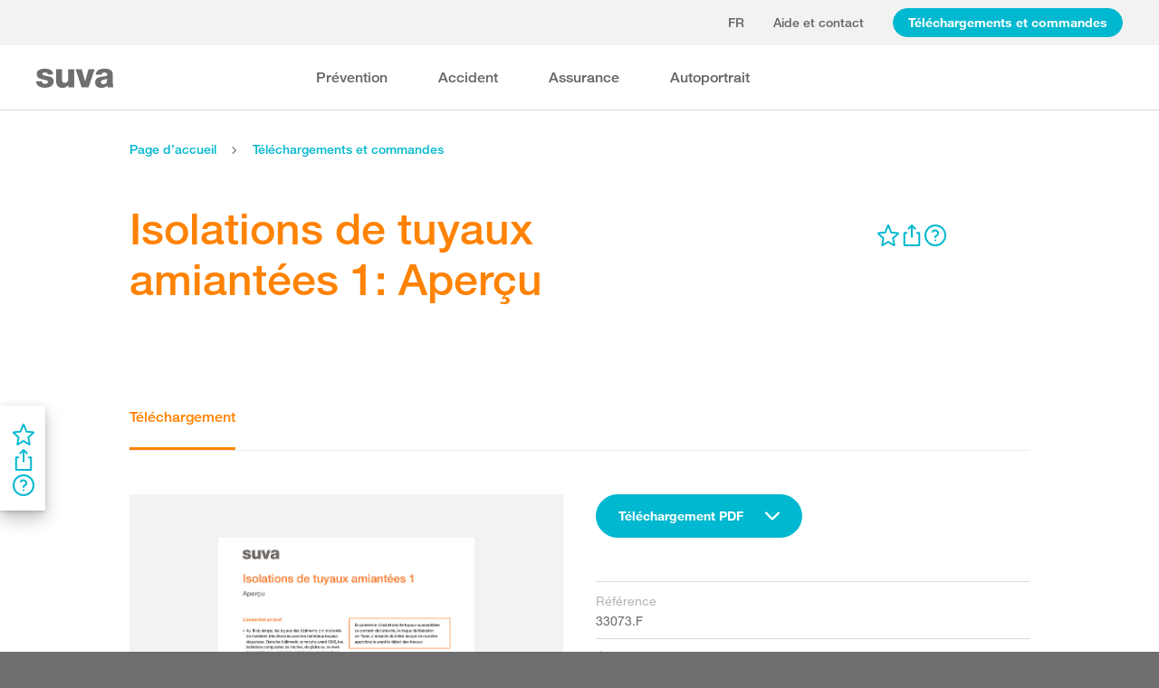

--- FILE ---
content_type: application/javascript; charset=UTF-8
request_url: https://www.suva.ch/dist/suvach/browser/runtime.0c47dad290d053b0.js
body_size: 5982
content:
(()=>{"use strict";var e,m={},g={};function a(e){var b=g[e];if(void 0!==b)return b.exports;var f=g[e]={id:e,loaded:!1,exports:{}};return m[e].call(f.exports,f,f.exports,a),f.loaded=!0,f.exports}a.m=m,e=[],a.O=(b,f,r,n)=>{if(!f){var c=1/0;for(d=0;d<e.length;d++){for(var[f,r,n]=e[d],u=!0,t=0;t<f.length;t++)(!1&n||c>=n)&&Object.keys(a.O).every(p=>a.O[p](f[t]))?f.splice(t--,1):(u=!1,n<c&&(c=n));if(u){e.splice(d--,1);var o=r();void 0!==o&&(b=o)}}return b}n=n||0;for(var d=e.length;d>0&&e[d-1][2]>n;d--)e[d]=e[d-1];e[d]=[f,r,n]},a.n=e=>{var b=e&&e.__esModule?()=>e.default:()=>e;return a.d(b,{a:b}),b},a.d=(e,b)=>{for(var f in b)a.o(b,f)&&!a.o(e,f)&&Object.defineProperty(e,f,{enumerable:!0,get:b[f]})},a.f={},a.e=e=>Promise.all(Object.keys(a.f).reduce((b,f)=>(a.f[f](e,b),b),[])),a.u=e=>(2076===e?"common":e)+"."+{49:"3340b9f02018bb04",113:"11a7e36d9fab9411",134:"9557b143a3c08c36",215:"3365093052a2fcc1",265:"430c43dbcefa9e50",270:"3ad6ef9734404d76",354:"05f374fab428b0bb",358:"7bd862edc7b8f9d7",387:"d53477ac9ff70a56",398:"f177e8ab2d0678d7",400:"dd21eb9f3c3f4b83",427:"1a8b21db184bf830",464:"f645bd5f26f271e9",485:"517219e07b64507e",486:"bdc81295aa2dd44b",489:"f6d5e99c5a08eabb",491:"2c2e2eaf531aa72f",506:"3f55d03c17942e5f",509:"a868245dab8b2a3e",577:"a37660594e892950",616:"d53856985fc394c2",626:"d914823855d0ffb9",631:"81ee9926e83a1cbf",649:"4d9203d89549ed82",691:"671295137b7f98b1",699:"34e432816f90dbfa",707:"7d36cff00d78d726",739:"63642f2448f11a42",778:"a0bb6e3d20a4458f",786:"dd84d799e9118c81",833:"ea2ffd1731e2e4d3",845:"34271ed07f26f69b",869:"caf8d32776f3004c",893:"4c1ee21af3184ec5",897:"7e74e8f68d2819ac",918:"1c9b6d2aee366839",923:"97df9f23b3539db6",954:"407fe70fb462d29d",1035:"f840a3fbc7e9f292",1080:"6afb83dbb32450c4",1108:"37d4cf10ee573422",1138:"05fc5af11b569920",1300:"82bd0507a592348b",1310:"9228bc4239b3de9f",1370:"916a1300105a72e4",1408:"8c58d7b1d0029629",1421:"dfae0e95c6d1b1ae",1424:"7773aeafd2efe54b",1427:"af8c82979d4d18ef",1438:"2db5ff4ad2c4cdc3",1449:"c661cb4b519bd0fe",1576:"c16a9c1e9d153482",1591:"df5f89be12ca56d9",1619:"3be018affee798c1",1633:"0fb2162cf028a26d",1690:"1c3a83c29140293c",1711:"5413f325ab28e920",1725:"8e637d171a2fc23d",1737:"57fb1c4613c77db1",1749:"cb1b8b31577c966d",1757:"815a53545f118733",1794:"a4f22d40f7a98c8d",1798:"8ffdc26d1ffe6ad2",1830:"d6f4f9d7f5fd70c9",1832:"feb1d31cc7e2a7c3",1957:"91feb36f6d6feb8a",1967:"e0a08135aad5e9bf",1977:"954c728032bf35bf",1990:"ffa3fa2e589c09f9",2016:"94707f2a23588a38",2034:"1cd75dbfede6a075",2076:"d8cf9ee0a4e82a2f",2093:"1adb6aef9bcaa5f1",2105:"8e0cb0cea23febc2",2113:"60d6cea93728301b",2118:"7d869233a88b5e1b",2195:"9634a5470443eb4b",2220:"356847919e775b10",2233:"d1504bafa60b1008",2238:"f21c8656f6b1dab6",2271:"359db422d7092b75",2290:"24fbbba65e7647a0",2292:"7c0f24dad6b60854",2319:"c7d7f7c5d56b5956",2359:"04ad05ef01ca316d",2372:"13d7cc0cf13b1e24",2387:"d9f29764891acb94",2403:"74944a0875637d05",2421:"5fcc87477cc1be60",2479:"c15cd181159c6f90",2539:"7ce463019918d0b5",2547:"23e780446853a732",2579:"eba58e91dd8fccb3",2580:"bcb91be5af4e57db",2588:"92125c01e6481b46",2592:"4fe17be6b8453cf5",2599:"bf5bbdc5188e9023",2660:"0e54081a3f646569",2662:"bb6e6a8b567ea254",2671:"18a2cc9fa76e29e3",2686:"4764d9f6dd4aed6e",2694:"ae417f36ceaa3dd5",2698:"e1c2c87a7b40aa3d",2714:"6057cfd6da76a379",2761:"f3747d431cbd85d2",2772:"27d236feedf9d05b",2899:"78306b2eafdce0b8",2958:"32d8d6642181edea",2978:"2edbad0fb6d36616",2999:"e9156f5ac53273ae",3012:"41d64977a5918b75",3018:"e44fe18affade72e",3021:"4091e5ef42e5a5ac",3038:"289f015e5b404562",3054:"e5249d8892f4067d",3078:"556bc84cb8066a57",3124:"8d33e2bd3e6019e2",3145:"73867f3800a05d5f",3148:"cd762bf8a0d72070",3168:"6d61002cf9766595",3221:"6109cf964563e3ae",3231:"bded9d5c1baca973",3235:"f395c1862b15a55b",3236:"3869a8ae4a5a3287",3242:"4a026955a6744ad9",3247:"5af5cce5d7e9815b",3261:"cd2e59b51ada8f76",3275:"1f26e5a77e9b20dc",3293:"7e45815c0edca68c",3340:"3e153542a6e81d7f",3377:"8c229df249824def",3428:"25fbb79038e59d9b",3444:"19325afa4e2fe4ea",3446:"b20db6ffdc6197a9",3464:"64a09d90d8eedc59",3520:"0f14087a072df169",3526:"e32d689a4470847a",3535:"e44efc4d7913faf8",3541:"094065a322ea5f93",3565:"09f7f8e90ed8a73b",3592:"841e617f58d72cbc",3613:"a5deafc05308dc5c",3634:"f85d528662c675bc",3676:"859c8b5838296476",3718:"f5c4b2a4b411efeb",3727:"b13a33ce115d6399",3734:"670c790871b99a58",3783:"fe22dfa37e7e5551",3818:"359443050f35d1f9",3879:"1215445e5845b8b3",3907:"e2d4ee1db9510629",3994:"89a773956818daa7",4090:"05fa80159eeabe97",4100:"929759c5b4240075",4111:"ebd2ae4c6349dc58",4144:"6ebe985f3817320c",4165:"223ec2c14a039141",4206:"4afc3bdcab282d03",4336:"2fd0be78bfebe601",4363:"6c9720a675111482",4368:"f856996b6097623c",4387:"e81a0aa9326a06b1",4472:"65f4a2cd207aecb2",4595:"f8ab056d4aceff20",4610:"0409f55bb73ea601",4631:"08c9a8710bde1388",4658:"b0563f44aa325e8c",4674:"85de0bd6c9d0287e",4697:"dff1febd0aa8d34b",4721:"317f89711b978446",4760:"4e996c779b274386",4764:"034db916aa07fd9f",4789:"eef3c10ca3a72390",4792:"6d1d23d85d52c907",4813:"f323bd3c8a8d153c",4817:"0331a6c9fb9220c3",4831:"500dbe7b3cca6c00",4843:"f7a1f51307569898",4864:"64e633e92ac1d7b1",4977:"92255b2c887cc769",5025:"59ad6349419c599f",5033:"d713d7e13bad7e3e",5042:"6b4621ceaf708cb7",5062:"a645ff25def478de",5076:"54a76229c636b920",5079:"38b9e86ca1849bb8",5091:"2a165e51a47f0f13",5118:"f5d4fd7f35f7bdb7",5130:"75aa9a35c2b8c9ec",5137:"c2b265ec425de68c",5262:"35502bfbcee63e01",5270:"ba30e0dd41f83753",5305:"db8d254874df3b6a",5331:"2e70473859bd2c40",5333:"797508a62e2b78dc",5338:"0d0034f0238acec2",5366:"e24c3eb9610e6844",5448:"50a229ddeeacd384",5507:"f440ef6886c28bf5",5524:"9f789be1d8ea4e35",5549:"d321cb152ec9f556",5584:"c220921a0dab6c6a",5594:"9d4fc2b60e7f515d",5610:"95102caf684ba7c3",5624:"b70b768bc8a09fb4",5648:"469260382f58fd4f",5671:"0ede52501e04e4a2",5682:"000c6ce9aa2ce534",5687:"20a289903de43660",5721:"9a0f9b41de84179d",5741:"cc02c962a88a79de",5786:"e4b72bdb9259e3b4",5820:"ecb13764af9f6524",5836:"ef4728684b6e8f39",5905:"6e2755f5b5eb81d5",5941:"dc8be7b68ad33c48",5945:"9518580e9d7650e6",5947:"48894f6a45f4b960",5953:"4c2ef30fd8768b04",5956:"4354ed1d8ed3e867",5957:"527bf2353e81f50d",5981:"5732fc46f23aaae9",6036:"1af233ec833a58fb",6091:"9b4871172ebc06ee",6118:"3e585f3460213005",6145:"65cecc9b24d894d0",6154:"65b4e2089476dbcb",6172:"ae95d03ccbfcc026",6175:"b9b8191cf56639ca",6195:"f97eeec8c55034a5",6232:"d65ee4fd5ab0371c",6272:"81f54ca54d1f3009",6292:"3ae24a266deadad7",6302:"dda2a0dc9c17b925",6320:"dd6146717e17bda1",6344:"48417f14fb40a78c",6351:"ca900ac1937c1160",6364:"1b609f450915eccd",6425:"de8650a4f3c30fad",6437:"37f82728d7de9d66",6552:"e1a98f753939a0d4",6599:"3a14c0447df1a0ba",6618:"01f68241f9420a59",6631:"92d60d4856167ed6",6633:"fad5cfaa12d31e87",6634:"d352a12fcbe452ec",6684:"74f4cacd6e51b974",6698:"7618b6635c66bf4e",6754:"4fafc7dbca70bf88",6765:"4e3d73c28fab4d24",6828:"e5583ad01936916e",6877:"0e67b0d839205a15",6908:"515cd879fc92d9dc",6951:"b01a4623b820b54c",6985:"7ea6a2dd37032787",6988:"d55b4c1703c8ce33",6991:"46faf5e887f1e2e8",7010:"82e9d09c7551cc5f",7031:"fbb6d58b808daf81",7072:"cf31bd928e54b212",7122:"e37a9c13d747dd9a",7137:"fe503787133a5d20",7164:"3b48fc6054d53658",7176:"7b676d4bcbbd3146",7184:"15483d2024562631",7189:"ffbb5653baad009d",7259:"65d8d0faf9f319f4",7264:"52b48bb36d507c31",7396:"e32e0f085517a78a",7439:"81fe3bd11ffbe251",7442:"b5ec1e46a6762db3",7444:"258aa95e5dcb40e6",7465:"12000283b6e3487f",7472:"aa89124df027f0cc",7473:"605defc79b64ad1c",7480:"9999b4fb2d43a4b1",7482:"cf5640aa6a0a15a2",7492:"4aa2f937f02517f4",7505:"40706ee5f5d984e4",7512:"7ad0e3126326bd52",7516:"8b2d1107f020ab49",7518:"8027d58a0e4cf7a4",7538:"9689400c15fbf900",7598:"faeb388d3bd2680d",7654:"bc690a49527f2999",7714:"a683233fe30b353e",7744:"1dc75038fcdbb457",7799:"c0e055b803b7f27f",7855:"ad650d422afbdd34",7870:"f467f9f63e2b5090",7910:"142b76c628fbf8cb",7930:"0824770becd50a74",7946:"3de09f39a1c741c7",7963:"1e311bfa8bbaf871",7979:"8df9b60a5d9b6861",7988:"78017035184942f3",8041:"3309d977b1a06c34",8058:"20cb089cb50ac61e",8137:"f02c0ac4e25811f2",8143:"935524cf12988245",8180:"374ef448de16d80a",8208:"03bf3072be3526d3",8211:"9987c3cde2498c8b",8227:"4be94259f9f5dd1f",8228:"f34a4210c49477ad",8273:"51aaa2d5890f3a8b",8315:"0c3b809bbc28163e",8345:"cb5b138685cec2a2",8346:"3f6f9d9552296959",8369:"70d17bb721d8ed98",8387:"e475f97ab1784977",8394:"e6e00295126cdcb5",8510:"af0e6047a1684e59",8532:"32b8c66e1a536577",8566:"7df4d20f34ed7e39",8593:"68c5a8033280fdd3",8600:"3e808cbef5164c76",8662:"ecf2a98df8cabdb0",8680:"124bf835cb6ae54f",8692:"b134d7cf84e94b38",8839:"752a9fc8683fa7b3",8856:"79e0500533da0dc6",8861:"ca22bdb1b7573072",8868:"af421df5e11f033c",8910:"843b30871145aaf9",8917:"019321eb12deb1ca",8922:"75ed772da30c7d0e",8985:"191e18e9d1769db7",9012:"9999dc5d5ab8739b",9039:"8ba3ec58459d9957",9057:"64d4101153ad5eef",9079:"3220a46c8341a829",9124:"3a19fb74fecce4d0",9176:"fe14289d4133d56f",9198:"1261f2f32be6fb74",9340:"b64f29f38f7b4c70",9358:"c30fde0c1766d122",9370:"df8dbc95bebf0396",9386:"b766933000421186",9407:"d0e8efacea2be5cd",9415:"95d3d98af5221f5d",9481:"16dead63f5842759",9484:"616ef2966c8b2e0c",9486:"aebf1b71298b03a2",9497:"1e923473df91fb6e",9504:"c34930186c5b17f2",9516:"0ddd3dc309c0dfaa",9615:"61600d917e45c828",9616:"781fe92600c60df7",9621:"33c9c3483174b40c",9639:"1254dac6e1cda7c3",9649:"37e771ea2db1b41b",9656:"2e1a3b82988fbbdd",9695:"b42f2c6cb5b20330",9716:"b448336fb29049a0",9759:"c090afa0d79ba88b",9775:"f127340e2d707bf8",9781:"8f1867eb2f95698c",9800:"74bfa71249afe0f6",9816:"f62a218b3d947c58",9846:"2e83334f0cd14351",9860:"358c86f7329a3fbb",9877:"41862e5ed17c3c4a",9886:"c075a375428f429e",9987:"ea9183f06d2cdec7"}[e]+".js",a.miniCssF=e=>{},a.h=()=>"1103d5c30fd17344",a.o=(e,b)=>Object.prototype.hasOwnProperty.call(e,b),(()=>{var e={},b="suvach:";a.l=(f,r,n,d)=>{if(e[f])e[f].push(r);else{var c,u;if(void 0!==n)for(var t=document.getElementsByTagName("script"),o=0;o<t.length;o++){var i=t[o];if(i.getAttribute("src")==f||i.getAttribute("data-webpack")==b+n){c=i;break}}c||(u=!0,(c=document.createElement("script")).type="module",c.charset="utf-8",a.nc&&c.setAttribute("nonce",a.nc),c.setAttribute("data-webpack",b+n),c.src=a.tu(f)),e[f]=[r];var s=(v,p)=>{c.onerror=c.onload=null,clearTimeout(l);var h=e[f];if(delete e[f],c.parentNode&&c.parentNode.removeChild(c),h&&h.forEach(y=>y(p)),v)return v(p)},l=setTimeout(s.bind(null,void 0,{type:"timeout",target:c}),12e4);c.onerror=s.bind(null,c.onerror),c.onload=s.bind(null,c.onload),u&&document.head.appendChild(c)}}})(),a.r=e=>{typeof Symbol<"u"&&Symbol.toStringTag&&Object.defineProperty(e,Symbol.toStringTag,{value:"Module"}),Object.defineProperty(e,"__esModule",{value:!0})},a.nmd=e=>(e.paths=[],e.children||(e.children=[]),e),(()=>{var e;a.tt=()=>(void 0===e&&(e={createScriptURL:b=>b},typeof trustedTypes<"u"&&trustedTypes.createPolicy&&(e=trustedTypes.createPolicy("angular#bundler",e))),e)})(),a.tu=e=>a.tt().createScriptURL(e),a.p="/dist/suvach/browser/",(()=>{var e=a.u,b=a.e,f={},r={};a.u=function(d){return e(d)+(f.hasOwnProperty(d)?"?"+f[d]:"")},a.e=function(d){return b(d).catch(function(u){var t=r.hasOwnProperty(d)?r[d]:3;if(t<1){var o=e(d);throw u.message="Loading chunk "+d+" failed after 3 retries.\n("+o+")",u.request=o,u}return new Promise(function(i){setTimeout(function(){var v=Date.now();f[d]=v,r[d]=t-1,i(a.e(d))},function(d){return d*(800+400*Math.random())}(3-t+1))})})}})(),(()=>{var e={9121:0};a.f.j=(r,n)=>{var d=a.o(e,r)?e[r]:void 0;if(0!==d)if(d)n.push(d[2]);else if(9121!=r){var c=new Promise((i,s)=>d=e[r]=[i,s]);n.push(d[2]=c);var u=a.p+a.u(r),t=new Error;a.l(u,i=>{if(a.o(e,r)&&(0!==(d=e[r])&&(e[r]=void 0),d)){var s=i&&("load"===i.type?"missing":i.type),l=i&&i.target&&i.target.src;t.message="Loading chunk "+r+" failed.\n("+s+": "+l+")",t.name="ChunkLoadError",t.type=s,t.request=l,d[1](t)}},"chunk-"+r,r)}else e[r]=0},a.O.j=r=>0===e[r];var b=(r,n)=>{var t,o,[d,c,u]=n,i=0;if(d.some(l=>0!==e[l])){for(t in c)a.o(c,t)&&(a.m[t]=c[t]);if(u)var s=u(a)}for(r&&r(n);i<d.length;i++)a.o(e,o=d[i])&&e[o]&&e[o][0](),e[o]=0;return a.O(s)},f=self.suvaChBundle=self.suvaChBundle||[];f.forEach(b.bind(null,0)),f.push=b.bind(null,f.push.bind(f))})()})();